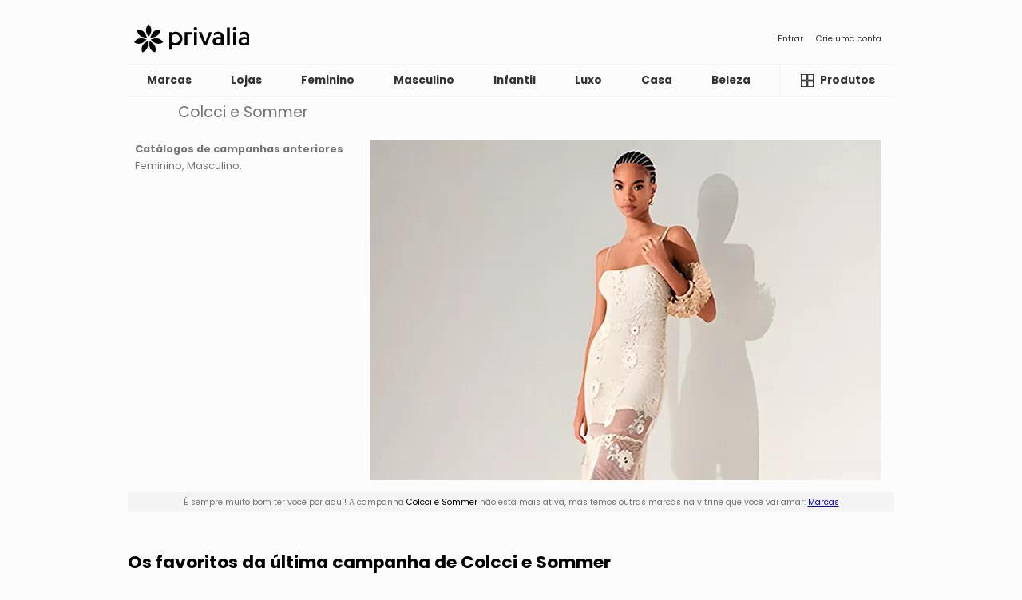

--- FILE ---
content_type: text/html; charset=UTF-8
request_url: https://br.privalia.com/showcase/view/campaign/colcci-e-sommer
body_size: 8089
content:



<!DOCTYPE html>
<html lang="pt-BR">
<head>


    <link rel="preconnect" href="https://fonts.gstatic.com" crossorigin>
    <link rel="preconnect" href="https://fonts.googleapis.com" crossorigin>
    <link rel="preconnect" href="https://www.googletagmanager.com" crossorigin>
    <link rel="preconnect" href="https://www.google-analytics.com" crossorigin>
    <link rel="preconnect" href="//asset-br.prvstatic.com" crossorigin>
    <link rel="preconnect" href="//img-br.prvstatic.com" crossorigin>

    <link href="https://fonts.googleapis.com/css2?family=Poppins:wght@400;700&display=swap" rel="stylesheet">
    <link rel="stylesheet" href="//asset-br.prvstatic.com/front/get/cssfile/mobile~main.css?v=20260113084740">
    <meta name="viewport" content="width=device-width, initial-scale=1.0">
    <meta property="fb:app_id" content="2418399718268397"/>

    
            <meta charset="UTF-8">
<meta http-equiv="X-UA-Compatible" content="IE=edge">

<meta name="geo.region" content="BR" />
<meta name="resource-type" content="document" />
<meta content="global" name="distribution" />
<meta name="robots" content="index, follow" />
<meta name="GOOGLEBOT" content="index follow" />

<meta property="og:type" content="website" />
<meta property="og:url" content="https://br.mobile.privalia.com">
<meta property="og:title" content="PRIVALIA - O outlet online de moda e lifestyle Nº1 no Brasil" />
<meta property="og:image" content="https://br.privalia.com/front/get/img/img-logo.png" />
<meta property="og:site_name" content="PRIVALIA - Vendas online de moda e lifestyle com desconto." />
<meta property="og:description" content="Encontre ofertas das melhores marcas na Privalia com até 85% de desconto e frete grátis. Outlet de Moda Feminina, Masculina, Infantil, Casa e Viagem." />

<link lang="pt-BR" rel="alternate" type="application/rss+xml" title="https://br.privalia.com/conteudo/feed/" />

<meta name="google-site-verification" content="XTEGPeL1NIzwZJBVszoOZw6sgbw2k3R9kesUdyiXmNY" />
<meta name="p:domain_verify" content="033b27f25f3bce3e290c760ee5dba0a8"/>

<meta name="DC.Title" content="PRIVALIA - Vendas online de marcas de moda e lifestyle. Ofertas para mulheres, homens e crianças." />
<meta name="DC.Description" content="O outlet online Nº 1 no Brasil com as melhores ofertas em marcas de moda e lifestyle. Descontos de até 70%. Ofertas para mulheres, homens, crianças e para a casa." />
<meta name="DC.Keywords" content="Fashion, compra moda online, loja online, outlet, moda para mulheres, moda para homens, ofertas, marcas, descontos, Tommy Hilfiger, Ecko, Brinox, Cantão, Mormaii, Guess, Santa Lolla, Fila, Hering, Hope, Le Lis Blanc, Animale, Lez a Lez, Vide Bula, Arezzo, Schutz, Carmen Steffens, Tramontina, Lança Perfume, Canal, Levis, Artex & Santista, Opera Rock, Morena Rosa, Letage, Zoomp, Reserva, Dopping, Salinas, Puma, Cavalera, Calvin Klein, Polo Ralph Lauren, Lilica Ripilica, Valfrance, Mr Kitsch, Milon, Tigor T. Tigre, John John, Bulova." />

    <meta name="description" content="Encontre ofertas das melhores marcas na Privalia com até 85% de desconto e frete grátis. Outlet de Moda Feminina, Masculina, Infantil, Casa e Viagem." />
<meta name="keywords" content="Fashion, compra moda online, loja online, outlet, moda para mulheres, moda para homens, ofertas, marcas, descontos, Tommy Hilfiger, Ecko, Brinox, Cantão, Mormaii, Guess, Santa Lolla, Fila, Hering, Hope, Le Lis Blanc, Animale, Lez a Lez, Vide Bula, Arezzo, Schutz, Carmen Steffens, Tramontina, Lança Perfume, Canal, Levis, Artex & Santista, Opera Rock, Morena Rosa, Letage, Zoomp, Reserva, Dopping, Salinas, Puma, Cavalera, Calvin Klein, Polo Ralph Lauren, Lilica Ripilica, Valfrance, Mr Kitsch, Milon, Tigor T. Tigre, John John, Bulova." />
<meta itemprop="description" content="O outlet online nº 1 no Brasil com as melhores ofertas em marcas de moda e lifestyle. Descontos de até 70%. Ofertas para mulheres, homens, crianças e para a casa." />

<link lang="pt-BR" rel="media" type="application/rss+xml" title="http://www.youtube.com/user/PrivaliaBrasil/feed?filter=2" />

<meta name="medium" content="FASHION,MODA">
<meta name="Author" content="Privalia" />

<meta lang="pt-BR" name="Fashion, moda, desconto, loja online, outlet online, moda online, comprar moda online, ofertas, marcas." />
<meta name="Category" content="Fashion, moda, desconto, roupas, loja online, outlet online, moda online, comprar moda online, comprar roupas online, ofertas, marcas." />

<link hreflang="pt-BR" href="https://itunes.apple.com/es/app/privalia-mobile/id394874573" rel="MEDIA">
<link hreflang="pt-BR" href="https://play.google.com/store/apps/details?id=com.privalia.privalia" rel="MEDIA">

<link rel="alternate" media="handheld" hreflang="pt-BR" href="https://apps.apple.com/br/app/privalia-maior-outlet-online/id1499965998" />
<link rel="alternate" media="handheld" hreflang="pt-BR" href="https://play.google.com/store/apps/details?id=com.privalia.privalia" />
<link rel="alternate" media="handheld" href="http://m.youtube.com/user/PrivaliaBrasil/feed?filter=2&amp;desktop_uri=%2Fuser%2FPrivalia%2Ffeed%3Ffilter%3D2">

<link rel="alternate" media="only screen and (max-width: 640px)" href="http://m.youtube.com/user/PrivaliaBrasil/feed?filter=2&amp;desktop_uri=%2Fuser%2FPrivalia%2Ffeed%3Ffilter%3D2">

<link rel="shortlink" href='goo.gl/uLGv5g' />

<meta property="fb:app_id" content="103952233033861" /> <meta property="fb:app_id" content="218549051518031" /> 
<meta name="twitter:card" content="summary">
<meta name="twitter:site" content="@privalia_br">
<meta name="twitter:creator" content="@privalia_br">

<meta name="twitter:app:name:iphone" content="privalia"/>
<meta name="twitter:app:id:iphone" content="394874573"/>
<meta name="twitter:app:name:ipad" content="Privalia App"/>
<meta name="twitter:app:id:ipad" content="394874573"/>
<meta name="twitter:app:url:ipad" content="https://itunes.apple.com/es/app/privalia-mobile/id394874573"/>
<meta name="twitter:app:url:googleplay" content="https://play.google.com/store/apps/details?id=com.privalia.privalia"/>

<meta name="twitter:title" content="PRIVALIA - O outlet online de moda e lifestyle Nº1 no Brasil">
<meta name="twitter:description" content="Encontre ofertas das melhores marcas na Privalia com até 85% de desconto e frete grátis. Outlet de Moda Feminina, Masculina, Infantil, Casa e Viagem.">
<meta name="twitter:domain" content="https://twitter.com/Privalia_br">

<meta name="theme-color" content="white">

<meta name="apple-itunes-app" content="app-id=1499965998, app-argument=br.privalia.com">    
    <link rel="manifest" href="/manifest.json">    <link rel="canonical" href="https://br.privalia.com/showcase/view/campaign/colcci-e-sommer" />
<title>Colcci e Sommer Estilo e Tendências | PRIVALIA</title></head><body><header class="header"><section class="header__top-container">
    <div class="header__top-logo">
        <a href="/" class="header__top-link" aria-label="Página principal Privalia">
            <svg class="icon-image header__logo-image">
                <title>Página principal Privalia</title>
                <use href="/images/theme/sprite.svg?v=20260113084740#icon-logo"></use>
            </svg>
            <svg class="icon-image header__logo-image full">
                <title>Página principal Privalia</title>
                <use href="/images/theme/sprite.svg?v=20260113084740#icon-logofull"></use>
            </svg>
        </a>
    </div>
            <nav class="header__nav-container" aria-label="access links">
            <a href="https://br.mobile.privalia.com/welcome/login/" class="header__top-link">
                Entrar
            </a>
            <a href="https://br.mobile.privalia.com/welcome/register" class="header__top-link">
                Crie uma conta
            </a>
        </nav>
    </section><section class="header__menu-container">
        <nav class="header__menu-classification-nav">
                    <a data-id="7" href="/showcase/view/vertical/marcas-privalia" class=" header__menu-classification-link">
                <h2>Marcas</h2>
            </a>
                    <a data-id="14" href="/showcase/view/vertical/lojas" class=" header__menu-classification-link">
                <h2>Lojas</h2>
            </a>
                    <a data-id="1" href="/showcase/view/vertical/moda-feminina" class=" header__menu-classification-link">
                <h2>Feminino</h2>
            </a>
                    <a data-id="2" href="/showcase/view/vertical/moda-masculina" class=" header__menu-classification-link">
                <h2>Masculino</h2>
            </a>
                    <a data-id="6" href="/showcase/view/vertical/moda-infantil" class=" header__menu-classification-link">
                <h2>Infantil</h2>
            </a>
                    <a data-id="16" href="/showcase/view/vertical/luxo" class=" header__menu-classification-link">
                <h2>Luxo</h2>
            </a>
                    <a data-id="4" href="/showcase/view/vertical/casa-e-decoracao" class=" header__menu-classification-link">
                <h2>Casa</h2>
            </a>
                    <a data-id="21" href="/showcase/view/vertical/beleza" class=" header__menu-classification-link">
                <h2>Beleza</h2>
            </a>
                    <a data-id="8" href="/showcase/view/vertical/liquida" class=" header__menu-classification-link">
                <h2>Liquida</h2>
            </a>
            </nav>
    <button class="header__menu-catalog-button " aria-label="Catálogo de produtos Privalia">
        <a href="/showcase/catalog/index">
            <svg class="icon-image header__menu-catalog-image">
                <title>Catálogo de produtos Privalia</title>
                <use href="/images/theme/sprite.svg?v=20260113084740#icon-catalog"></use>
            </svg>
            <span class="button-text">Produtos</span>
        </a>
    </button>
</section></header><main class="content"><section class="campaign">
    <header class="campaign__header">
        <h1 class="campaign__title">Colcci e Sommer</h1>
            </header>
    <picture class="campaign__image">
        <img width="400" height="275" loading="lazy" src="//img-br.prvstatic.com/front/get/photo/256036_-_images_-_960ximg-brand-mobile-image-campaign.jpg" alt="Colcci e Sommer">
            </picture>
    <article class="expired__info">
        <p>
            É sempre muito bom ter você por aqui! A campanha <span class="expired__campaign-name">Colcci e Sommer</span> não está mais ativa, mas temos outras marcas na vitrine que você vai amar: <a href="/">Marcas</a>
        </p>
    </article>
            <article class="campaign__brand-content">
                            <h2 class="campaign__brand-content-title">
                    Colcci e Sommer Estilo e Tendências
                </h2>
                        <p class="campaign__brand-content-text">
                <h2 data-pm-slice="1 1 []"><strong>Colcci: estilo e autenticidade em cada detalhe</strong></h2>
<p><br>A Colcci &eacute; refer&ecirc;ncia quando se trata de moda inovadora e cheia de personalidade. Com cria&ccedil;&otilde;es que atravessam gera&ccedil;&otilde;es, a marca combina tend&ecirc;ncias internacionais com um toque brasileiro &uacute;nico, oferecendo pe&ccedil;as vers&aacute;teis e sofisticadas para homens e mulheres. Mas o que torna a Colcci uma escolha indispens&aacute;vel? A resposta est&aacute; na qualidade dos materiais e no design diferenciado, presente em itens como <strong>vestidos Colcci</strong>, <a href="https://br.privalia.com/showcase/view/category/camisas-partes-de-cima-masculino"><strong>camisas masculinas</strong></a>, <strong>camisetas polo masculinas</strong> e <a href="https://br.privalia.com/showcase/view/category/blusas-parte-de-cima-feminino"><strong>blusas femininas</strong></a>, que se destacam pelo caimento impec&aacute;vel e pelo conforto inigual&aacute;vel.</p>
<p><br></p>
<h3><strong>Pe&ccedil;as essenciais para um guarda-roupa vers&aacute;til</strong></h3>
<p><br>Para quem busca um guarda-roupa completo, as <strong>cal&ccedil;as jeans</strong> da marca s&atilde;o essenciais, proporcionando estilo e versatilidade para qualquer ocasi&atilde;o. Nos dias mais frios, pe&ccedil;as como <strong>jaquetas, moletons, su&eacute;teres de tric&ocirc; e casacos</strong> garantem produ&ccedil;&otilde;es modernas e aconchegantes. E quando se trata de cal&ccedil;ados, a linha <a href="https://br.privalia.com/showcase/view/campaign/colcci"><strong>Colcci Shoes</strong></a> surpreende com modelos ic&ocirc;nicos, incluindo <strong>t&ecirc;nis masculino</strong>, <strong>t&ecirc;nis feminino branco</strong>, <strong>botas femininas</strong> e <strong>chinelo Colcci</strong>, perfeitos para diferentes momentos do dia.</p>
<p><br></p>
<h3><strong>Os melhores t&ecirc;nis para compor seu look</strong></h3>
<p><br>Quais s&atilde;o os melhores t&ecirc;nis para compor o seu look? O <strong>t&ecirc;nis branco feminino</strong> e o <strong>t&ecirc;nis masculino branco</strong> s&atilde;o op&ccedil;&otilde;es atemporais que combinam com qualquer estilo. J&aacute; os <strong>t&ecirc;nis plataforma femininos</strong> e os modelos esportivos, trazem um toque moderno e despojado para a produ&ccedil;&atilde;o. Al&eacute;m disso, para os amantes de um visual sofisticado, a <strong>bota western feminina</strong> e a <strong>bota country feminina</strong> s&atilde;o escolhas ideais para quem busca eleg&acirc;ncia e atitude.</p>
<p><br></p>
<h3><strong>Complemente seu visual com acess&oacute;rios Privalia</strong></h3>
<p><br>Seja para o dia a dia ou para ocasi&otilde;es especiais, a Privalia oferece uma sele&ccedil;&atilde;o completa de <strong>camisas pretas, camisetas masculinas, </strong><a href="https://br.privalia.com/showcase/view/category/botas-calcados-feminino"><strong>botas femininas</strong></a><strong> e bolsas Colcci</strong> que elevam qualquer look. Descubra o equil&iacute;brio perfeito entre moda, conforto e exclusividade com pe&ccedil;as que expressam autenticidade e estilo &uacute;nico.</p>
            </p>
        </article>
                <article class="campaign__products">
            <header class="campaign__products-title">
                <h2>Os favoritos da última campanha de Colcci e Sommer</h2>
            </header>
            <div class="campaign__products-carousel">
                <ul class="campaign__products-list">
                                            <li class="campaign__products-item">
                            <div class="product-card">
                                <div class="product-card__image">
                                    <img loading="lazy" src="//img-br.prvstatic.com/front/get/photo/256036_-_images_-_products_-_036-31-05154_VS60-VARIANTE-S-60_-_ab1.jpg" alt="Blusa Com Recortes<BR>- Preto<BR>- Sommer">
                                </div>
                                <div class="product-card__content">
                                    <h3 class="product-card__name">Blusa Com Recortes<BR>- Preto<BR>- Sommer</h3>
                                </div>
                                                                    <script type="application/ld+json">
                                        {
              "@context": "https://schema.org",
              "@type": "Product",
              "description": "Produto: BlusaCor: PretoDecote: RetoDetalhes: Tiras,pedrariaCódigo Do Produto: 036-31-05154O produto ofertado não acompanha as demais peças e acessórios.",
              "name": "Blusa Com Recortes- Preto- Sommer",
              "image": "//img-br.prvstatic.com/front/get/photo/256036_-_images_-_products_-_036-31-05154_VS60-VARIANTE-S-60_-_ab1.jpg",
              "offers": {
                "@type": "Offer",
                "availability": "https://schema.org/InStock",
                "price": "190",
                "priceCurrency": "BRL"
              }
            }
                                    </script>
                                                            </div>
                                                    </li>
                                            <li class="campaign__products-item">
                            <div class="product-card">
                                <div class="product-card__image">
                                    <img loading="lazy" src="//img-br.prvstatic.com/front/get/photo/256036_-_images_-_products_-_004-31-00643_0050-PRETO_-_ab1.jpg" alt="Short Clochard Em Sarja<BR>- Preto<BR>- Sommer">
                                </div>
                                <div class="product-card__content">
                                    <h3 class="product-card__name">Short Clochard Em Sarja<BR>- Preto<BR>- Sommer</h3>
                                </div>
                                                                    <script type="application/ld+json">
                                        {
              "@context": "https://schema.org",
              "@type": "Product",
              "description": "Short clochard na cor preta.Modelagem volumosa, com cintura marcada e cós com franzidos ou pregas.Cintura alta.Fechamento por zíper e botão.Código Do Produto: 004-31-00643O produto ofertado não acompanha as demais peças e acessórios.",
              "name": "Short Clochard Em Sarja- Preto- Sommer",
              "image": "//img-br.prvstatic.com/front/get/photo/256036_-_images_-_products_-_004-31-00643_0050-PRETO_-_ab1.jpg",
              "offers": {
                "@type": "Offer",
                "availability": "https://schema.org/InStock",
                "price": "400",
                "priceCurrency": "BRL"
              }
            }
                                    </script>
                                                            </div>
                                                    </li>
                                            <li class="campaign__products-item">
                            <div class="product-card">
                                <div class="product-card__image">
                                    <img loading="lazy" src="//img-br.prvstatic.com/front/get/photo/256036_-_images_-_products_-_002-31-03645_0050-PRETO_-_ab1.jpg" alt="Calça Pantalona Com Bolsos<BR>- Preto<BR>- Sommer">
                                </div>
                                <div class="product-card__content">
                                    <h3 class="product-card__name">Calça Pantalona Com Bolsos<BR>- Preto<BR>- Sommer</h3>
                                </div>
                                                                    <script type="application/ld+json">
                                        {
              "@context": "https://schema.org",
              "@type": "Product",
              "description": "Produto: CalçaCor: PretoModelo: PantalonaCintura: AltaCós: EmbutidoFechamento: ZíperDetalhe: BolsosCódigo Do Produto: 002-31-03645Composição:Viscose 100%O produto ofertado não acompanha as demais peças e acessórios.",
              "name": "Calça Pantalona Com Bolsos- Preto- Sommer",
              "image": "//img-br.prvstatic.com/front/get/photo/256036_-_images_-_products_-_002-31-03645_0050-PRETO_-_ab1.jpg",
              "offers": {
                "@type": "Offer",
                "availability": "https://schema.org/InStock",
                "price": "468",
                "priceCurrency": "BRL"
              }
            }
                                    </script>
                                                            </div>
                                                    </li>
                                            <li class="campaign__products-item">
                            <div class="product-card">
                                <div class="product-card__image">
                                    <img loading="lazy" src="//img-br.prvstatic.com/front/get/photo/256036_-_images_-_products_-_0545300172_0050-PRETO_-_ab1.jpg" alt="Macaquinho Liso<BR>- Preto<BR>- CLC<BR>- CLC">
                                </div>
                                <div class="product-card__content">
                                    <h3 class="product-card__name">Macaquinho Liso<BR>- Preto<BR>- CLC<BR>- CLC</h3>
                                </div>
                                                                    <script type="application/ld+json">
                                        {
              "@context": "https://schema.org",
              "@type": "Product",
              "description": "Macaquinho na cor preta.Código Do Produto: 0545300172Composição:Algodão 97% - Elastano 3%O produto ofertado não acompanha as demais peças e acessórios.",
              "name": "Macaquinho Liso- Preto- CLC- CLC",
              "image": "//img-br.prvstatic.com/front/get/photo/256036_-_images_-_products_-_0545300172_0050-PRETO_-_ab1.jpg",
              "offers": {
                "@type": "Offer",
                "availability": "https://schema.org/InStock",
                "price": "359",
                "priceCurrency": "BRL"
              }
            }
                                    </script>
                                                            </div>
                                                    </li>
                                            <li class="campaign__products-item">
                            <div class="product-card">
                                <div class="product-card__image">
                                    <img loading="lazy" src="//img-br.prvstatic.com/front/get/photo/256036_-_images_-_products_-_310104613_0050-PRETO_-_ab1.jpg" alt="Camisa Lisa<BR>- Preto<BR>- Colcci">
                                </div>
                                <div class="product-card__content">
                                    <h3 class="product-card__name">Camisa Lisa<BR>- Preto<BR>- Colcci</h3>
                                </div>
                                                                    <script type="application/ld+json">
                                        {
              "@context": "https://schema.org",
              "@type": "Product",
              "description": "Produto: Camisa Cor: Preto Gola: Esporte Manga: Curta Código do Produto: 310104613  Composição: Algodão 100%O produto ofertado não acompanha as demais peças e acessórios.",
              "name": "Camisa Lisa- Preto- Colcci",
              "image": "//img-br.prvstatic.com/front/get/photo/256036_-_images_-_products_-_310104613_0050-PRETO_-_ab1.jpg",
              "offers": {
                "@type": "Offer",
                "availability": "https://schema.org/InStock",
                "price": "288",
                "priceCurrency": "BRL"
              }
            }
                                    </script>
                                                            </div>
                                                    </li>
                                            <li class="campaign__products-item">
                            <div class="product-card">
                                <div class="product-card__image">
                                    <img loading="lazy" src="//img-br.prvstatic.com/front/get/photo/256036_-_images_-_products_-_1610100422_0050-PRETO_-_ab1.jpg" alt="Suéter Em Tricô<BR>- Preto<BR>- Colcci">
                                </div>
                                <div class="product-card__content">
                                    <h3 class="product-card__name">Suéter Em Tricô<BR>- Preto<BR>- Colcci</h3>
                                </div>
                                                                    <script type="application/ld+json">
                                        {
              "@context": "https://schema.org",
              "@type": "Product",
              "description": "Suéter na cor preta.Modelo em tricô.Código Do Produto: 1610100422Composição:Algodão 50% - Acrílico 50%O produto ofertado não acompanha as demais peças e acessórios.",
              "name": "Suéter Em Tricô- Preto- Colcci",
              "image": "//img-br.prvstatic.com/front/get/photo/256036_-_images_-_products_-_1610100422_0050-PRETO_-_ab1.jpg",
              "offers": {
                "@type": "Offer",
                "availability": "https://schema.org/InStock",
                "price": "548",
                "priceCurrency": "BRL"
              }
            }
                                    </script>
                                                            </div>
                                                    </li>
                                            <li class="campaign__products-item">
                            <div class="product-card">
                                <div class="product-card__image">
                                    <img loading="lazy" src="//img-br.prvstatic.com/front/get/photo/256036_-_images_-_products_-_004-31-00682_618-IND-PRETO_-_ab1.jpg" alt="Short Jeans Com Bolsos<BR>- Preto<BR>- Sommer">
                                </div>
                                <div class="product-card__content">
                                    <h3 class="product-card__name">Short Jeans Com Bolsos<BR>- Preto<BR>- Sommer</h3>
                                </div>
                                                                    <script type="application/ld+json">
                                        {
              "@context": "https://schema.org",
              "@type": "Product",
              "description": "Short jeans na cor preta.Cintura alta.Fechamento por zíper.Bolsos frontais: 2.Bolsos posteriores: 2.Código Do Produto: 004-31-00682O produto ofertado não acompanha as demais peças e acessórios.",
              "name": "Short Jeans Com Bolsos- Preto- Sommer",
              "image": "//img-br.prvstatic.com/front/get/photo/256036_-_images_-_products_-_004-31-00682_618-IND-PRETO_-_ab1.jpg",
              "offers": {
                "@type": "Offer",
                "availability": "https://schema.org/InStock",
                "price": "355",
                "priceCurrency": "BRL"
              }
            }
                                    </script>
                                                            </div>
                                                    </li>
                                            <li class="campaign__products-item">
                            <div class="product-card">
                                <div class="product-card__image">
                                    <img loading="lazy" src="//img-br.prvstatic.com/front/get/photo/256036_-_images_-_products_-_044-31-04423_33940-AZUL-ALYA_-_ab1.jpg" alt="Vestido<BR>- Preto<BR>- Sommer">
                                </div>
                                <div class="product-card__content">
                                    <h3 class="product-card__name">Vestido<BR>- Preto<BR>- Sommer</h3>
                                </div>
                                                                    <script type="application/ld+json">
                                        {
              "@context": "https://schema.org",
              "@type": "Product",
              "description": "Produto: VestidoCor: PretoModelo: JustoComprimento: CurtoGola: AltaManga: 3/4Código Do Produto: 044-31-04423O produto ofertado não acompanha as demais peças e acessórios.",
              "name": "Vestido- Preto- Sommer",
              "image": "//img-br.prvstatic.com/front/get/photo/256036_-_images_-_products_-_044-31-04423_33940-AZUL-ALYA_-_ab1.jpg",
              "offers": {
                "@type": "Offer",
                "availability": "https://schema.org/InStock",
                "price": "237",
                "priceCurrency": "BRL"
              }
            }
                                    </script>
                                                            </div>
                                                    </li>
                                            <li class="campaign__products-item">
                            <div class="product-card">
                                <div class="product-card__image">
                                    <img loading="lazy" src="//img-br.prvstatic.com/front/get/photo/256036_-_images_-_products_-_002-31-03650_0050-PRETO_-_ab1.jpg" alt="Calça Flare,reto<BR>- Preto<BR>- Sommer">
                                </div>
                                <div class="product-card__content">
                                    <h3 class="product-card__name">Calça Flare,reto<BR>- Preto<BR>- Sommer</h3>
                                </div>
                                                                    <script type="application/ld+json">
                                        {
              "@context": "https://schema.org",
              "@type": "Product",
              "description": "Produto: CalçaCor: PretoModelo: Flare,retoCintura: AltaCódigo Do Produto: 002-31-03650O produto ofertado não acompanha as demais peças e acessórios.",
              "name": "Calça Flare,reto- Preto- Sommer",
              "image": "//img-br.prvstatic.com/front/get/photo/256036_-_images_-_products_-_002-31-03650_0050-PRETO_-_ab1.jpg",
              "offers": {
                "@type": "Offer",
                "availability": "https://schema.org/InStock",
                "price": "403",
                "priceCurrency": "BRL"
              }
            }
                                    </script>
                                                            </div>
                                                    </li>
                                            <li class="campaign__products-item">
                            <div class="product-card">
                                <div class="product-card__image">
                                    <img loading="lazy" src="//img-br.prvstatic.com/front/get/photo/256036_-_images_-_products_-_054-31-00237_0050-PRETO_-_ab1.jpg" alt="Macaquinho Com Botões<BR>- Preto<BR>- Sommer">
                                </div>
                                <div class="product-card__content">
                                    <h3 class="product-card__name">Macaquinho Com Botões<BR>- Preto<BR>- Sommer</h3>
                                </div>
                                                                    <script type="application/ld+json">
                                        {
              "@context": "https://schema.org",
              "@type": "Product",
              "description": "Macaquinho na cor preta.Fechamento por botões.Código Do Produto: 054-31-00237O produto ofertado não acompanha as demais peças e acessórios.",
              "name": "Macaquinho Com Botões- Preto- Sommer",
              "image": "//img-br.prvstatic.com/front/get/photo/256036_-_images_-_products_-_054-31-00237_0050-PRETO_-_ab1.jpg",
              "offers": {
                "@type": "Offer",
                "availability": "https://schema.org/InStock",
                "price": "400",
                "priceCurrency": "BRL"
              }
            }
                                    </script>
                                                            </div>
                                                    </li>
                                            <li class="campaign__products-item">
                            <div class="product-card">
                                <div class="product-card__image">
                                    <img loading="lazy" src="//img-br.prvstatic.com/front/get/photo/256036_-_images_-_products_-_1610100435_VC145-VARIANTE-C-145_-_ab1.jpg" alt="Suéter Listrado Em Tricô<br /> - Preto<br /> - Colcci<BR>- Colcci">
                                </div>
                                <div class="product-card__content">
                                    <h3 class="product-card__name">Suéter Listrado Em Tricô<br /> - Preto<br /> - Colcci<BR>- Colcci</h3>
                                </div>
                                                                    <script type="application/ld+json">
                                        {
              "@context": "https://schema.org",
              "@type": "Product",
              "description": "Produto: Suéter Cor: Preto Textura: Tricô Estampa: Listrada Manga: Longa Código do Produto: 1610100435  O produto ofertado não acompanha as demais peças e acessórios.",
              "name": "Suéter Listrado Em Tricô - Preto - Colcci- Colcci",
              "image": "//img-br.prvstatic.com/front/get/photo/256036_-_images_-_products_-_1610100435_VC145-VARIANTE-C-145_-_ab1.jpg",
              "offers": {
                "@type": "Offer",
                "availability": "https://schema.org/InStock",
                "price": "589",
                "priceCurrency": "BRL"
              }
            }
                                    </script>
                                                            </div>
                                                    </li>
                                            <li class="campaign__products-item">
                            <div class="product-card">
                                <div class="product-card__image">
                                    <img loading="lazy" src="//img-br.prvstatic.com/front/get/photo/256036_-_images_-_products_-_255300360_0050-PRETO_-_ab1.jpg" alt="Polo Clássica Colcci®<BR>- Preta<BR>- CLC">
                                </div>
                                <div class="product-card__content">
                                    <h3 class="product-card__name">Polo Clássica Colcci®<BR>- Preta<BR>- CLC</h3>
                                </div>
                                                                    <script type="application/ld+json">
                                        {
              "@context": "https://schema.org",
              "@type": "Product",
              "description": "Polo clássica na cor preta.Fechamento por botões.Código Do Produto: 255300360O produto ofertado não acompanha as demais peças e acessórios.",
              "name": "Polo Clássica Colcci®- Preta- CLC",
              "image": "//img-br.prvstatic.com/front/get/photo/256036_-_images_-_products_-_255300360_0050-PRETO_-_ab1.jpg",
              "offers": {
                "@type": "Offer",
                "availability": "https://schema.org/InStock",
                "price": "230",
                "priceCurrency": "BRL"
              }
            }
                                    </script>
                                                            </div>
                                                    </li>
                                            <li class="campaign__products-item">
                            <div class="product-card">
                                <div class="product-card__image">
                                    <img loading="lazy" src="//img-br.prvstatic.com/front/get/photo/256036_-_images_-_products_-_042-31-00275_0050-PRETO_-_ab1.jpg" alt="Body Strappy Com Tule<BR>- Preto<BR>- Sommer">
                                </div>
                                <div class="product-card__content">
                                    <h3 class="product-card__name">Body Strappy Com Tule<BR>- Preto<BR>- Sommer</h3>
                                </div>
                                                                    <script type="application/ld+json">
                                        {
              "@context": "https://schema.org",
              "@type": "Product",
              "description": "Body na cor preta.Fechamento por amarração.Detalhe de recortes em tule.Possui tiras strappy que destacam a peça.Código Do Produto: 042-31-00275O produto ofertado não acompanha as demais peças e acessórios.",
              "name": "Body Strappy Com Tule- Preto- Sommer",
              "image": "//img-br.prvstatic.com/front/get/photo/256036_-_images_-_products_-_042-31-00275_0050-PRETO_-_ab1.jpg",
              "offers": {
                "@type": "Offer",
                "availability": "https://schema.org/InStock",
                "price": "163",
                "priceCurrency": "BRL"
              }
            }
                                    </script>
                                                            </div>
                                                    </li>
                                            <li class="campaign__products-item">
                            <div class="product-card">
                                <div class="product-card__image">
                                    <img loading="lazy" src="//img-br.prvstatic.com/front/get/photo/256036_-_images_-_products_-_006-31-01066_0050-PRETO_-_ab1.jpg" alt="Short Em Sarja<BR>- Preto<BR>- Sommer">
                                </div>
                                <div class="product-card__content">
                                    <h3 class="product-card__name">Short Em Sarja<BR>- Preto<BR>- Sommer</h3>
                                </div>
                                                                    <script type="application/ld+json">
                                        {
              "@context": "https://schema.org",
              "@type": "Product",
              "description": "Short na cor preta.Modelo em sarja.Cintura alta.Fechamento por zíper.Código Do Produto: 006-31-01066O produto ofertado não acompanha as demais peças e acessórios.",
              "name": "Short Em Sarja- Preto- Sommer",
              "image": "//img-br.prvstatic.com/front/get/photo/256036_-_images_-_products_-_006-31-01066_0050-PRETO_-_ab1.jpg",
              "offers": {
                "@type": "Offer",
                "availability": "https://schema.org/InStock",
                "price": "350",
                "priceCurrency": "BRL"
              }
            }
                                    </script>
                                                            </div>
                                                    </li>
                                            <li class="campaign__products-item">
                            <div class="product-card">
                                <div class="product-card__image">
                                    <img loading="lazy" src="//img-br.prvstatic.com/front/get/photo/256036_-_images_-_products_-_044-31-04067_0050-PRETO_-_ab1.jpg" alt="Vestido Curto<br /> - Preto<BR>- Sommer">
                                </div>
                                <div class="product-card__content">
                                    <h3 class="product-card__name">Vestido Curto<br /> - Preto<BR>- Sommer</h3>
                                </div>
                                                                    <script type="application/ld+json">
                                        {
              "@context": "https://schema.org",
              "@type": "Product",
              "description": "Produto: Vestido Cor: Preto Modelo: Justo Textura: Tricô Comprimento: Curto Gola: Alta Manga: Longa Código Do Produto: 044-31-04067  O produto ofertado não acompanha as demais peças e acessórios.",
              "name": "Vestido Curto - Preto- Sommer",
              "image": "//img-br.prvstatic.com/front/get/photo/256036_-_images_-_products_-_044-31-04067_0050-PRETO_-_ab1.jpg",
              "offers": {
                "@type": "Offer",
                "availability": "https://schema.org/InStock",
                "price": "310",
                "priceCurrency": "BRL"
              }
            }
                                    </script>
                                                            </div>
                                                    </li>
                                            <li class="campaign__products-item">
                            <div class="product-card">
                                <div class="product-card__image">
                                    <img loading="lazy" src="//img-br.prvstatic.com/front/get/photo/256036_-_images_-_products_-_002-31-03681_0050-PRETO_-_ab1.jpg" alt="Calça Flare<BR>- Preto<BR>- Sommer">
                                </div>
                                <div class="product-card__content">
                                    <h3 class="product-card__name">Calça Flare<BR>- Preto<BR>- Sommer</h3>
                                </div>
                                                                    <script type="application/ld+json">
                                        {
              "@context": "https://schema.org",
              "@type": "Product",
              "description": "Produto: CalçaCor: PretoModelo: FlareCintura: AltaCódigo Do Produto: 002-31-03681O produto ofertado não acompanha as demais peças e acessórios.",
              "name": "Calça Flare- Preto- Sommer",
              "image": "//img-br.prvstatic.com/front/get/photo/256036_-_images_-_products_-_002-31-03681_0050-PRETO_-_ab1.jpg",
              "offers": {
                "@type": "Offer",
                "availability": "https://schema.org/InStock",
                "price": "499",
                "priceCurrency": "BRL"
              }
            }
                                    </script>
                                                            </div>
                                                    </li>
                                            <li class="campaign__products-item">
                            <div class="product-card">
                                <div class="product-card__image">
                                    <img loading="lazy" src="//img-br.prvstatic.com/front/get/photo/256036_-_images_-_products_-_355301632_0050-PRETO_-_ab1.jpg" alt="Blusão Em Moletinho<BR>- Preto<BR>- CLC">
                                </div>
                                <div class="product-card__content">
                                    <h3 class="product-card__name">Blusão Em Moletinho<BR>- Preto<BR>- CLC</h3>
                                </div>
                                                                    <script type="application/ld+json">
                                        {
              "@context": "https://schema.org",
              "@type": "Product",
              "description": "Blusão na cor preta.Modelo em moletinho.Código Do Produto: 355301632O produto ofertado não acompanha as demais peças e acessórios.",
              "name": "Blusão Em Moletinho- Preto- CLC",
              "image": "//img-br.prvstatic.com/front/get/photo/256036_-_images_-_products_-_355301632_0050-PRETO_-_ab1.jpg",
              "offers": {
                "@type": "Offer",
                "availability": "https://schema.org/InStock",
                "price": "209",
                "priceCurrency": "BRL"
              }
            }
                                    </script>
                                                            </div>
                                                    </li>
                                            <li class="campaign__products-item">
                            <div class="product-card">
                                <div class="product-card__image">
                                    <img loading="lazy" src="//img-br.prvstatic.com/front/get/photo/256036_-_images_-_products_-_255300363_0050-PRETO_-_ab1.jpg" alt="Polo Clássica Colcci®<BR>- Preta<BR>- CLC">
                                </div>
                                <div class="product-card__content">
                                    <h3 class="product-card__name">Polo Clássica Colcci®<BR>- Preta<BR>- CLC</h3>
                                </div>
                                                                    <script type="application/ld+json">
                                        {
              "@context": "https://schema.org",
              "@type": "Product",
              "description": "Polo clássica na cor preta.Fechamento por botões.Código Do Produto: 255300363O produto ofertado não acompanha as demais peças e acessórios.",
              "name": "Polo Clássica Colcci®- Preta- CLC",
              "image": "//img-br.prvstatic.com/front/get/photo/256036_-_images_-_products_-_255300363_0050-PRETO_-_ab1.jpg",
              "offers": {
                "@type": "Offer",
                "availability": "https://schema.org/InStock",
                "price": "299",
                "priceCurrency": "BRL"
              }
            }
                                    </script>
                                                            </div>
                                                    </li>
                                            <li class="campaign__products-item">
                            <div class="product-card">
                                <div class="product-card__image">
                                    <img loading="lazy" src="//img-br.prvstatic.com/front/get/photo/256036_-_images_-_products_-_042-31-00280_0050-PRETO_-_ab1.jpg" alt="Body Strappy Com Tule<BR>- Preto<BR>- Sommer">
                                </div>
                                <div class="product-card__content">
                                    <h3 class="product-card__name">Body Strappy Com Tule<BR>- Preto<BR>- Sommer</h3>
                                </div>
                                                                    <script type="application/ld+json">
                                        {
              "@context": "https://schema.org",
              "@type": "Product",
              "description": "Body na cor preta.Fechamento por amarração.Detalhe de recortes em tule.Possui tiras strappy que destacam a peça.Código Do Produto: 042-31-00280O produto ofertado não acompanha as demais peças e acessórios.",
              "name": "Body Strappy Com Tule- Preto- Sommer",
              "image": "//img-br.prvstatic.com/front/get/photo/256036_-_images_-_products_-_042-31-00280_0050-PRETO_-_ab1.jpg",
              "offers": {
                "@type": "Offer",
                "availability": "https://schema.org/InStock",
                "price": "444",
                "priceCurrency": "BRL"
              }
            }
                                    </script>
                                                            </div>
                                                    </li>
                                            <li class="campaign__products-item">
                            <div class="product-card">
                                <div class="product-card__image">
                                    <img loading="lazy" src="//img-br.prvstatic.com/front/get/photo/256036_-_images_-_products_-_006-31-01203_618-IND-PRETO_-_ab1.jpg" alt="Short Jeans Destroyed<BR>- Preto<BR>- Sommer">
                                </div>
                                <div class="product-card__content">
                                    <h3 class="product-card__name">Short Jeans Destroyed<BR>- Preto<BR>- Sommer</h3>
                                </div>
                                                                    <script type="application/ld+json">
                                        {
              "@context": "https://schema.org",
              "@type": "Product",
              "description": "Short jeans na cor preta.Cintura alta.Fechamento por zíper e botão.Detalhe de destroyed.Código Do Produto: 006-31-01203O produto ofertado não acompanha as demais peças e acessórios.",
              "name": "Short Jeans Destroyed- Preto- Sommer",
              "image": "//img-br.prvstatic.com/front/get/photo/256036_-_images_-_products_-_006-31-01203_618-IND-PRETO_-_ab1.jpg",
              "offers": {
                "@type": "Offer",
                "availability": "https://schema.org/InStock",
                "price": "283",
                "priceCurrency": "BRL"
              }
            }
                                    </script>
                                                            </div>
                                                    </li>
                                    </ul>
            </div>
        </article>
            <article class="expired__categories">
        <header  class="expired__categories-header">
            Catálogos de campanhas anteriores
        </header>
        <ul  class="expired__categories-list">
                            <li class="expired__categories-name">Feminino</li>
                            <li class="expired__categories-name">Masculino</li>
                    </ul>
    </article>
                <article class="brands__active">
            <header class="brands__active-header">
                Campanhas com classificações parecidas com a que você gostou
            </header>
            <ul class="brands__active-list">
                                    <li class="brands__active-logo">
                        <a href="/showcase/view/campaign/we-love-shoes" class="brands__active-link">
                                                        <img loading="lazy" src="//img-br.prvstatic.com/front/get/photo/278200_-_images_-_960ximg-top-menu-brand.png" alt="We Love Shoes" />
                        </a>
                    </li>
                                    <li class="brands__active-logo">
                        <a href="/showcase/view/campaign/teka" class="brands__active-link">
                                                        <img loading="lazy" src="//img-br.prvstatic.com/front/get/photo/273895_-_images_-_960ximg-top-menu-brand.png" alt="Teka" />
                        </a>
                    </li>
                                    <li class="brands__active-logo">
                        <a href="/showcase/view/campaign/kyly" class="brands__active-link">
                                                        <img loading="lazy" src="//img-br.prvstatic.com/front/get/photo/275866_-_images_-_960ximg-top-menu-brand.png" alt="Kyly" />
                        </a>
                    </li>
                                    <li class="brands__active-logo">
                        <a href="/showcase/view/campaign/arezzo" class="brands__active-link">
                                                        <img loading="lazy" src="//img-br.prvstatic.com/front/get/photo/273961_-_images_-_960ximg-top-menu-brand.png" alt="Arezzo" />
                        </a>
                    </li>
                                    <li class="brands__active-logo">
                        <a href="/showcase/view/campaign/colcci" class="brands__active-link">
                                                        <img loading="lazy" src="//img-br.prvstatic.com/front/get/photo/274513_-_images_-_960ximg-top-menu-brand.png" alt="Colcci" />
                        </a>
                    </li>
                            </ul>
        </article>
    </section></main><footer class="footer"><header class="footer__nav">
    <nav class="footer__nav-links" aria-label="native apps links">
        <ul class="footer__nav-links-apps">
            <li class="footer__nav-links-item">
                <a href="https://app.adjust.com/zoso3s9" class="footer__nav-link">
                    <svg class="icon-image footer__nav-link-image">
                        <use href="/images/theme/sprite.svg?v=20260113084740#icon-ios"></use>
                    </svg>
                    iOS
                </a>
            </li>
            <li class="footer__nav-links-item">
                <a href="https://app.adjust.com/zoso3s9" class="footer__nav-link">
                    <svg class="icon-image footer__nav-link-image">
                        <use href="/images/theme/sprite.svg?v=20260113084740#icon-android"></use>
                    </svg>
                    Android
                </a>
            </li>
        </ul>
        <ul class="footer__nav-links-social">
            <li class="footer__nav-links-item">
                <a href="https://www.facebook.com/privaliabrasil" class="footer__nav-link" aria-label="Privalia Brasil no Facebook">
                    <svg class="icon-image footer__nav-link-image">
                        <title>Privalia Brasil no Facebook</title>
                        <use href="/images/theme/sprite.svg?v=20260113084740#icon-facebook"></use>
                    </svg>
                </a>
            </li>
            <li class="footer__nav-links-item">
                <a href="https://twitter.com/privalia_br" class="footer__nav-link" aria-label="Privalia Brasil no Twitter (X)">
                    <svg class="icon-image footer__nav-link-image">
                        <title>Privalia Brasil no Twitter (X)</title>
                        <use href="/images/theme/sprite.svg?v=20260113084740#icon-twitter"></use>
                    </svg>
                </a>
            </li>
            <li class="footer__nav-links-item">
                <a href="https://www.instagram.com/privalia_br" class="footer__nav-link" aria-label="Privalia Brasil no Instagram">
                    <svg class="icon-image footer__nav-link-image">
                        <title>Privalia Brasil no Instagram</title>
                        <use href="/images/theme/sprite.svg?v=20260113084740#icon-instagram"></use>
                    </svg>
                </a>
            </li>
            <li class="footer__nav-links-item">
                <a href="https://br.privalia.com/conteudo/" class="footer__nav-link" aria-label="Blog e Conteúdos Privalia">
                    <svg class="icon-image footer__nav-link-image">
                        <title>Blog e Conteúdos Privalia</title>
                        <use href="/images/theme/sprite.svg?v=20260113084740#icon-blog"></use>
                    </svg>
                </a>
            </li>
            <li class="footer__nav-links-item">
                <a href="https://www.youtube.com/user/PrivaliaBrasil?sub_confirmation=1" class="footer__nav-link" aria-label="Privalia Brasil no YouTube">
                    <svg class="icon-image footer__nav-link-image">
                        <title>Privalia Brasil no YouTube</title>
                        <use href="/images/theme/sprite.svg?v=20260113084740#icon-youtube"></use>
                    </svg>
                </a>
            </li>
            <li class="footer__nav-links-item">
                <a href="https://www.linkedin.com/company/privalia" class="footer__nav-link" aria-label="Privalia Brasil no LinkedIn">
                    <svg class="icon-image footer__nav-link-image">
                        <title>Privalia Brasil no LinkedIn</title>
                        <use href="/images/theme/sprite.svg?v=20260113084740#icon-linkedin"></use>
                    </svg>
                </a>
            </li>
        </ul>
    </nav>
    <nav class="footer__nav-menu" aria-label="about Privalia links">
        <section class="footer__nav-menu-section">
            <input type="checkbox" name="radiofooter1" id="radiofooter1" class="footer__nav-menu-input">
            <label for="radiofooter1">
                <h2>Sobre a Privalia</h2>
                <svg class="icon-image header__logo-image">
                    <use href="/images/theme/sprite.svg?v=20260113084740#icon-arrow_right"></use>
                </svg>
            </label>
            <ul class="footer__nav-links-menu">
                <li class="footer__nav-menu-item">
                    <a href="https://br.mobile.privalia.com/welcome/about" class="footer__nav-link">
                        <h3>O que é a Privalia?</h3>
                    </a>
                </li>
                <li class="footer__nav-menu-item">
                    <a href="https://br.mobile.privalia.com/welcome/privacy" target="_blank" class="footer__nav-link">
                        <h3>Privacidade e Cookies</h3>
                    </a>
                </li>
                <li class="footer__nav-menu-item">
                    <a href="https://br.mobile.privalia.com/welcome/terms" target="_blank" class="footer__nav-link">
                        <h3>Condições de uso</h3>
                    </a>
                </li>
            </ul>
        </section>
    </nav>
    </header>
<footer class="footer__info ">
            <h3>
            Encontre ofertas das melhores marcas na Privalia com até 85% de desconto e frete grátis. Outlet de Moda Feminina, Masculina, Infantil, Casa e Viagem.
        </h3>
        <p>
        Copyright © Privalia Brasil S.A. 2008-2026
    </p>
    <p>
        Av Prof Alceu Maynard de Araújo, 698<br>CEP 04726-160 - São Paulo/SP – CNPJ 10.464.223/0001-63
    </p>
    <script type="application/ld+json">
        {"@context":"https://schema.org","@type":"Organization","address":{"@type":"PostalAddress","addressLocality":"SP","postalCode":"04726-160","streetAddress":"Av Prof Alceu Maynard de Araújo, 698"},"name":"Privalia Brasil","telephone":"(11) 2159-0183","url":"https://br.privalia.com","contactPoint":[{"@type":"ContactPoint","telephone":"(11) 2159-0183","contactType":"customer service"}],"interactionStatistic":[{"@type":"InteractionCounter","interactionService":{"@type":"WebSite","name":"Facebook","url":"https://www.facebook.com/privaliabrasil"},"interactionType":"https://schema.org/LikeAction","userInteractionCount":"7965040"},{"@type":"InteractionCounter","interactionService":{"@type":"WebSite","name":"Twitter","url":"https://twitter.com/privalia_br"},"interactionType":"https://schema.org/FollowAction","userInteractionCount":"33407000"}],"aggregateRating":{"@type":"AggregateRating","ratingValue":"4.6","reviewCount":"4776"},"serviceArea":{"@type":"AdministrativeArea","name":"Brazil"}}
    </script>
</footer></footer><!-- Google Tag Manager -->
<script>
    
    window.dataLayer = window.dataLayer || [];
    window.dataLayer.push({
        'ga_page': '/public/expired'
    });
    
</script>
<script async>
    
    (function(w,d,s,l,i){w[l]=w[l]||[];w[l].push({'gtm.start':
            new Date().getTime(),event:'gtm.js'});var f=d.getElementsByTagName(s)[0],
        j=d.createElement(s),dl=l!=='dataLayer'?'&l='+l:'';j.async=true;j.src=
        'https://www.googletagmanager.com/gtm.js?id='+i+dl;f.parentNode.insertBefore(j,f);
    })(window,document,'script','dataLayer','GTM-TP7QJJK');
    
</script>
<!-- End Google Tag Manager --><script>(function(){function c(){var b=a.contentDocument||a.contentWindow.document;if(b){var d=b.createElement('script');d.innerHTML="window.__CF$cv$params={r:'9c0fe8c7db815e37',t:'MTc2ODkyNjEzMi4wMDAwMDA='};var a=document.createElement('script');a.nonce='';a.src='/cdn-cgi/challenge-platform/scripts/jsd/main.js';document.getElementsByTagName('head')[0].appendChild(a);";b.getElementsByTagName('head')[0].appendChild(d)}}if(document.body){var a=document.createElement('iframe');a.height=1;a.width=1;a.style.position='absolute';a.style.top=0;a.style.left=0;a.style.border='none';a.style.visibility='hidden';document.body.appendChild(a);if('loading'!==document.readyState)c();else if(window.addEventListener)document.addEventListener('DOMContentLoaded',c);else{var e=document.onreadystatechange||function(){};document.onreadystatechange=function(b){e(b);'loading'!==document.readyState&&(document.onreadystatechange=e,c())}}}})();</script><script defer src="https://static.cloudflareinsights.com/beacon.min.js/vcd15cbe7772f49c399c6a5babf22c1241717689176015" integrity="sha512-ZpsOmlRQV6y907TI0dKBHq9Md29nnaEIPlkf84rnaERnq6zvWvPUqr2ft8M1aS28oN72PdrCzSjY4U6VaAw1EQ==" data-cf-beacon='{"rayId":"9c0fe8c7db815e37","version":"2025.9.1","serverTiming":{"name":{"cfExtPri":true,"cfEdge":true,"cfOrigin":true,"cfL4":true,"cfSpeedBrain":true,"cfCacheStatus":true}},"token":"a8bae575a07a40d5a0854ad8d0057994","b":1}' crossorigin="anonymous"></script>
</body>
</html>

